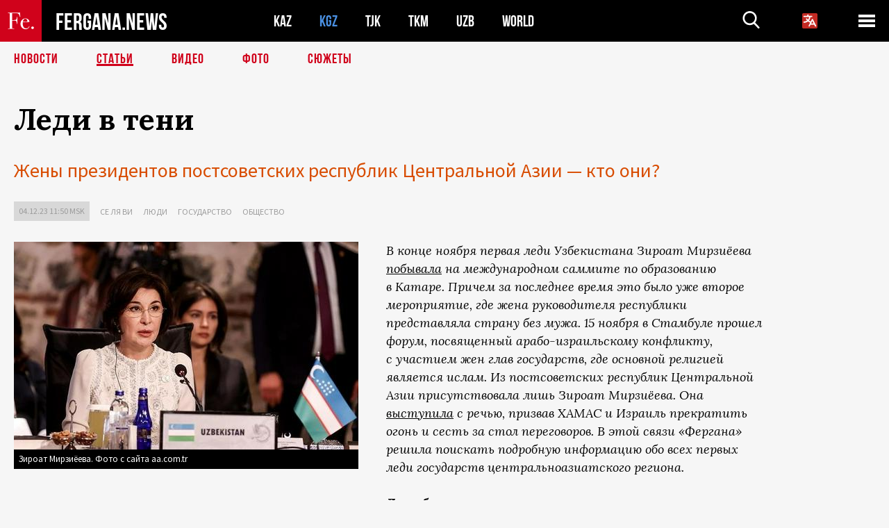

--- FILE ---
content_type: text/html; charset=UTF-8
request_url: http://fergana.news/articles/132136/?country=kg
body_size: 19803
content:
<!DOCTYPE html>
<html lang="ru">
<head>
<meta http-equiv="content-type" content="text/html; charset=UTF-8" />
<title>Леди в&nbsp;тени</title>
<meta name="description" content="Жены президентов постсоветских республик Центральной Азии — кто они?" />
<meta name="viewport" content="width=device-width, initial-scale=1.0"/>
	<link rel="icon" type="image/png" href="/templates/images/favicon3.png" />
	<meta name="yandex-verification" content="a316808044713348" />
	<meta name="yandex-verification" content="b1c844c1412fd03d" />
	<meta name="google-site-verification" content="FBiz-D845GQ8T-l6MMSyN-8HyJ32JfO_glII0Pi6l_A" />
	<meta name="google-site-verification" content="T_BHGYR2MCTLiRaWb7wOp893S0DEcncvlk1XfU6LQ68" />
	<meta property="og:image" content="https://fergana.news/siteapi/media/images/b029eb90-3835-47d3-836c-e7e52eb82333.jpeg"><meta property="og:type" content="website"><meta property="og:title" content="Леди в&amp;nbsp;тени"><meta property="og:description" content="Жены президентов постсоветских республик Центральной Азии — кто они?"><meta property="og:url" content="https://fergana.news/articles/132136/"><link rel="canonical" href="https://fergana.agency/articles/132136/">	

	<link href="/templates/css/style.css?1760012029" rel="stylesheet" type="text/css" />
<link href="/templates/css/common.css?1762426569" rel="stylesheet" type="text/css" />
	<style>
		.footer_updated .footer_updated__artradeLink {text-align: center}
		.footer_updated .footer_updated__artradeLink a {display: inline-block}
		@media (min-width: 761px) {
			.donate {
				margin-top: -15px;
			}
		}
		.donate {background: #fff url('/templates/images/quote.svg') no-repeat 35px bottom;
			color: #000000;
			font-family: "Lora";
			font-size: 18px;
			font-weight: 400;
			line-height: 26px;
			padding:20px 35px 40px}
		.donate_title {font-size: 42px; line-height: 1.3; font-weight: 700; font-family:"Source Sans Pro", sans-serif;}
		.donate_text {padding: 18px 0 22px}
		.donate_link {display:block; text-align:center; padding: 10px;
			text-transform: uppercase ;
			color:#fff;
			background: radial-gradient(93.76% 93.76% at 109.79% 114.55%, #FFFFFF 0%, rgba(255, 255, 255, 0.0001) 100%), #D1021B;
			background-blend-mode: soft-light, normal;
			box-shadow: 0px 4px 20px -4px rgba(0, 0, 0, 0.296301);
			font-size: 18px;
			border-radius: 4px; }
	</style>
	
	
		<!-- Global site tag (gtag.js) - Google Analytics -->
<script async src="https://www.googletagmanager.com/gtag/js?id=G-W6BGJZBV09"></script>
<script>
	window.dataLayer = window.dataLayer || [];
	function gtag(){dataLayer.push(arguments);}
	gtag('js', new Date());

	gtag('config', 'G-W6BGJZBV09');
</script>
<!-- Yandex.Metrika counter --> <script type="text/javascript">     (function(m,e,t,r,i,k,a){         m[i]=m[i]||function(){(m[i].a=m[i].a||[]).push(arguments)};         m[i].l=1*new Date();         for (var j = 0; j < document.scripts.length; j++) {if (document.scripts[j].src === r) { return; }}         k=e.createElement(t),a=e.getElementsByTagName(t)[0],k.async=1,k.src=r,a.parentNode.insertBefore(k,a)     })(window, document,'script','https://mc.yandex.ru/metrika/tag.js?id=104663068', 'ym');      ym(104663068, 'init', {ssr:true, webvisor:true, clickmap:true, ecommerce:"dataLayer", accurateTrackBounce:true, trackLinks:true}); </script> <noscript><div><img src="https://mc.yandex.ru/watch/104663068" style="position:absolute; left:-9999px;" alt="" /></div></noscript> <!-- /Yandex.Metrika counter -->


		<script async src="https://pagead2.googlesyndication.com/pagead/js/adsbygoogle.js?client=ca-pub-4087140614498415"
			crossorigin="anonymous"></script>
 </head>

<body class="lang_ru mobile-head-is-visible ">
<div class="out  lang_ru">
	<script type="text/javascript">
	function getCookie(name) {
		var matches = document.cookie.match(new RegExp(
			"(?:^|; )" + name.replace(/([\.$?*|{}\(\)\[\]\\\/\+^])/g, '\\$1') + "=([^;]*)"
		));
		return matches ? decodeURIComponent(matches[1]) : undefined;
	}
</script>
<header class="header">
	<div class="mobile-header-scroll js-mobile-header-scroll">
		<div class="mobile-header-scroll__container">
			<a href="/" class="mobile-header-scroll__logo">
				<svg class="svg-icon">
					<use xmlns:xlink="http://www.w3.org/1999/xlink" xlink:href="/templates/images/sprite.svg?1#logoFe"></use>
				</svg>
			</a>
			<a href="/" class="mobile-header-scroll__text">
				FERGANA.NEWS
			</a>
			<div class="mobile-header-scroll__langs">
					<div class='languages_block'>
		<div class='languages_block_btn'>
			<span>
				<svg width="22" height="22" viewBox="0 0 18 18" fill="none" xmlns="http://www.w3.org/2000/svg">
					<path d="M12 9.17719L13.4119 12H10.5881L11.1844 10.8094L12 9.17719ZM18 1.5V16.5C18 16.8978 17.842 17.2794 17.5607 17.5607C17.2794 17.842 16.8978 18 16.5 18H1.5C1.10218 18 0.720644 17.842 0.43934 17.5607C0.158035 17.2794 0 16.8978 0 16.5V1.5C0 1.10218 0.158035 0.720644 0.43934 0.43934C0.720644 0.158035 1.10218 0 1.5 0H16.5C16.8978 0 17.2794 0.158035 17.5607 0.43934C17.842 0.720644 18 1.10218 18 1.5ZM16.4212 14.6644L12.6713 7.16437C12.609 7.03957 12.5133 6.93458 12.3947 6.86119C12.2761 6.7878 12.1394 6.74892 12 6.74892C11.8606 6.74892 11.7239 6.7878 11.6053 6.86119C11.4867 6.93458 11.391 7.03957 11.3287 7.16437L10.0931 9.6375C9.2983 9.48182 8.54453 9.16257 7.87969 8.7C8.91594 7.52683 9.55711 6.05756 9.7125 4.5H11.25C11.4489 4.5 11.6397 4.42098 11.7803 4.28033C11.921 4.13968 12 3.94891 12 3.75C12 3.55109 11.921 3.36032 11.7803 3.21967C11.6397 3.07902 11.4489 3 11.25 3H7.5V2.25C7.5 2.05109 7.42098 1.86032 7.28033 1.71967C7.13968 1.57902 6.94891 1.5 6.75 1.5C6.55109 1.5 6.36032 1.57902 6.21967 1.71967C6.07902 1.86032 6 2.05109 6 2.25V3H2.25C2.05109 3 1.86032 3.07902 1.71967 3.21967C1.57902 3.36032 1.5 3.55109 1.5 3.75C1.5 3.94891 1.57902 4.13968 1.71967 4.28033C1.86032 4.42098 2.05109 4.5 2.25 4.5H8.20125C8.05246 5.68338 7.5529 6.79515 6.76688 7.69219C6.43388 7.30345 6.15046 6.87486 5.92313 6.41625C5.83101 6.24448 5.67565 6.11532 5.48994 6.05612C5.30424 5.99693 5.10279 6.01235 4.92826 6.09913C4.75373 6.18591 4.61984 6.33722 4.55495 6.52101C4.49006 6.7048 4.49927 6.90663 4.58063 7.08375C4.86768 7.66259 5.22678 8.20282 5.64937 8.69156C4.65044 9.38223 3.46446 9.7515 2.25 9.75C2.05109 9.75 1.86032 9.82902 1.71967 9.96967C1.57902 10.1103 1.5 10.3011 1.5 10.5C1.5 10.6989 1.57902 10.8897 1.71967 11.0303C1.86032 11.171 2.05109 11.25 2.25 11.25C3.87819 11.2517 5.46222 10.7206 6.76031 9.73781C7.54576 10.3382 8.44434 10.7737 9.40219 11.0184L7.57875 14.6644C7.48974 14.8424 7.47509 15.0485 7.53803 15.2373C7.60097 15.4261 7.73635 15.5822 7.91437 15.6713C8.0924 15.7603 8.2985 15.7749 8.48732 15.712C8.67615 15.649 8.83224 15.5137 8.92125 15.3356L9.83813 13.5H14.1619L15.0787 15.3356C15.1228 15.4238 15.1838 15.5024 15.2583 15.567C15.3327 15.6315 15.4192 15.6808 15.5127 15.712C15.6062 15.7431 15.7049 15.7556 15.8032 15.7486C15.9015 15.7416 15.9975 15.7153 16.0856 15.6713C16.1738 15.6272 16.2524 15.5662 16.317 15.4917C16.3815 15.4173 16.4308 15.3308 16.462 15.2373C16.4931 15.1438 16.5056 15.0451 16.4986 14.9468C16.4916 14.8485 16.4653 14.7525 16.4212 14.6644Z"/>
				</svg>
			</span>
		</div>
		<ul class='languages_block_list'>
							<li><a href="https://en.fergana.news">English</a></li>
								<li><a href="https://uz.fergana.news">Ўзбекча</a></li>
								<li><a href="https://uzlat.fergana.news">O‘zbekcha</a></li>
								<li><a href="https://fr.fergana.news">Français</a></li>
								<li><a href="https://es.fergana.news">Español</a></li>
								<li><a href="https://it.fergana.news">Italiano</a></li>
								<li><a href="https://de.fergana.news">Deutsch</a></li>
								<li><a href="https://zh.fergana.news">中文</a></li>
						</ul>
	</div>
			</div>
		</div>
	</div>
	<div class="header_wrapper">
		<div class="header__container">
			<div class="header__left">
									<a href="/">
									<span class="header__logo head-logo">
													<div class="svg-wrapper">
								<svg class="svg-icon">
									<use xmlns:xlink="http://www.w3.org/1999/xlink" xlink:href="/templates/images/sprite.svg?1#logoFe"></use>
								</svg>
 							</div>
												<div class="head-logo__text">
							FERGANA.NEWS
						</div>
					</span>
									</a>
				
				<div class="header__countries head-countries">
					<ul>
						<li ><a href="/kz/">KAZ</a></li><li class="active"><a href="/kg/">KGZ</a></li><li ><a href="/tj/">TJK</a></li><li ><a href="/tm/">TKM</a></li><li ><a href="/uz/">UZB</a></li><li ><a href="/world/">WORLD</a></li>					</ul>
				</div>

			</div>

			<div class="header-info">
				<div class="header-info__search">
					<form action="/search/" method="get">
						<div class="header-info-form">
							<div class="header-info-form__item js-head-input">
								<input name="search" class="header-info-form__input js-head-search-input" type="text">
							</div>
							<div class="header-info-form__button">
								<button type="button" class="header-info-form__btn js-head-search">
									<svg class="svg-icon">
										<use xmlns:xlink="http://www.w3.org/1999/xlink" xlink:href="/templates/images/sprite.svg#search"></use>
									</svg>
								</button>
							</div>
						</div>
					</form>
				</div>
					<div class='languages_block'>
		<div class='languages_block_btn'>
			<span>
				<svg width="22" height="22" viewBox="0 0 18 18" fill="none" xmlns="http://www.w3.org/2000/svg">
					<path d="M12 9.17719L13.4119 12H10.5881L11.1844 10.8094L12 9.17719ZM18 1.5V16.5C18 16.8978 17.842 17.2794 17.5607 17.5607C17.2794 17.842 16.8978 18 16.5 18H1.5C1.10218 18 0.720644 17.842 0.43934 17.5607C0.158035 17.2794 0 16.8978 0 16.5V1.5C0 1.10218 0.158035 0.720644 0.43934 0.43934C0.720644 0.158035 1.10218 0 1.5 0H16.5C16.8978 0 17.2794 0.158035 17.5607 0.43934C17.842 0.720644 18 1.10218 18 1.5ZM16.4212 14.6644L12.6713 7.16437C12.609 7.03957 12.5133 6.93458 12.3947 6.86119C12.2761 6.7878 12.1394 6.74892 12 6.74892C11.8606 6.74892 11.7239 6.7878 11.6053 6.86119C11.4867 6.93458 11.391 7.03957 11.3287 7.16437L10.0931 9.6375C9.2983 9.48182 8.54453 9.16257 7.87969 8.7C8.91594 7.52683 9.55711 6.05756 9.7125 4.5H11.25C11.4489 4.5 11.6397 4.42098 11.7803 4.28033C11.921 4.13968 12 3.94891 12 3.75C12 3.55109 11.921 3.36032 11.7803 3.21967C11.6397 3.07902 11.4489 3 11.25 3H7.5V2.25C7.5 2.05109 7.42098 1.86032 7.28033 1.71967C7.13968 1.57902 6.94891 1.5 6.75 1.5C6.55109 1.5 6.36032 1.57902 6.21967 1.71967C6.07902 1.86032 6 2.05109 6 2.25V3H2.25C2.05109 3 1.86032 3.07902 1.71967 3.21967C1.57902 3.36032 1.5 3.55109 1.5 3.75C1.5 3.94891 1.57902 4.13968 1.71967 4.28033C1.86032 4.42098 2.05109 4.5 2.25 4.5H8.20125C8.05246 5.68338 7.5529 6.79515 6.76688 7.69219C6.43388 7.30345 6.15046 6.87486 5.92313 6.41625C5.83101 6.24448 5.67565 6.11532 5.48994 6.05612C5.30424 5.99693 5.10279 6.01235 4.92826 6.09913C4.75373 6.18591 4.61984 6.33722 4.55495 6.52101C4.49006 6.7048 4.49927 6.90663 4.58063 7.08375C4.86768 7.66259 5.22678 8.20282 5.64937 8.69156C4.65044 9.38223 3.46446 9.7515 2.25 9.75C2.05109 9.75 1.86032 9.82902 1.71967 9.96967C1.57902 10.1103 1.5 10.3011 1.5 10.5C1.5 10.6989 1.57902 10.8897 1.71967 11.0303C1.86032 11.171 2.05109 11.25 2.25 11.25C3.87819 11.2517 5.46222 10.7206 6.76031 9.73781C7.54576 10.3382 8.44434 10.7737 9.40219 11.0184L7.57875 14.6644C7.48974 14.8424 7.47509 15.0485 7.53803 15.2373C7.60097 15.4261 7.73635 15.5822 7.91437 15.6713C8.0924 15.7603 8.2985 15.7749 8.48732 15.712C8.67615 15.649 8.83224 15.5137 8.92125 15.3356L9.83813 13.5H14.1619L15.0787 15.3356C15.1228 15.4238 15.1838 15.5024 15.2583 15.567C15.3327 15.6315 15.4192 15.6808 15.5127 15.712C15.6062 15.7431 15.7049 15.7556 15.8032 15.7486C15.9015 15.7416 15.9975 15.7153 16.0856 15.6713C16.1738 15.6272 16.2524 15.5662 16.317 15.4917C16.3815 15.4173 16.4308 15.3308 16.462 15.2373C16.4931 15.1438 16.5056 15.0451 16.4986 14.9468C16.4916 14.8485 16.4653 14.7525 16.4212 14.6644Z"/>
				</svg>
			</span>
		</div>
		<ul class='languages_block_list'>
							<li><a href="https://en.fergana.news">English</a></li>
								<li><a href="https://uz.fergana.news">Ўзбекча</a></li>
								<li><a href="https://uzlat.fergana.news">O‘zbekcha</a></li>
								<li><a href="https://fr.fergana.news">Français</a></li>
								<li><a href="https://es.fergana.news">Español</a></li>
								<li><a href="https://it.fergana.news">Italiano</a></li>
								<li><a href="https://de.fergana.news">Deutsch</a></li>
								<li><a href="https://zh.fergana.news">中文</a></li>
						</ul>
	</div>
								<button class="header-info__menu js-head-burger">
					<span></span>
					<span></span>
					<span></span>
				</button>
							</div>
		</div>
				<div class="header-menu js-head-menu">
			<div class="header-menu__container">
					<div class="header-menu__item">
		<div class="header-menu__title"><a href="/state/">Государство</a></div>
		<ul class="list">				<li><a href="/power/">Власть</a></li>
								<li><a href="/politic/">Политика</a></li>
								<li><a href="/military/">Безопасность</a></li>
						</ul>
	</div>
	
	<div class="header-menu__item">
		<div class="header-menu__title"><a href="/people/">Люди</a></div>
		<ul class="list">				<li><a href="/media/">СМИ и интернет</a></li>
								<li><a href="/citizen/">Права человека</a></li>
								<li><a href="/migration/">Миграция</a></li>
								<li><a href="/society/">Общество</a></li>
								<li><a href="/religion/">Религия</a></li>
						</ul>
	</div>
	
	<div class="header-menu__item">
		<div class="header-menu__title"><a href="/civil/">Цивилизация</a></div>
		<ul class="list">				<li><a href="/travel/">Путешествия</a></li>
								<li><a href="/history/">История</a></li>
								<li><a href="/tech/">Наука и технологии</a></li>
								<li><a href="/cult/">Культура</a></li>
						</ul>
	</div>
	
	<div class="header-menu__item">
		<div class="header-menu__title"><a href="/natural/">Среда обитания</a></div>
		<ul class="list">				<li><a href="/ecology/">Экология</a></li>
								<li><a href="/water/">Вода</a></li>
						</ul>
	</div>
	
	<div class="header-menu__item">
		<div class="header-menu__title"><a href="/market/">Рынок</a></div>
		<ul class="list">				<li><a href="/roads/">Коммуникации</a></li>
								<li><a href="/busy/">Бизнес</a></li>
								<li><a href="/money/">Деньги</a></li>
								<li><a href="/cotton/">Хлопок</a></li>
								<li><a href="/economy/">Экономика</a></li>
						</ul>
	</div>
	

	<div class="header-menu__item">
		<div class="header-menu__title"><a href="/law/">Закон и порядок</a></div>
		<ul class="list">				<li><a href="/terror/">Терроризм</a></li>
								<li><a href="/court/">Суд</a></li>
								<li><a href="/corruption/">Коррупция</a></li>
								<li><a href="/crime/">Криминал</a></li>
						</ul>
	</div>
	

	<div class="header-menu__item">
		<div class="header-menu__title"><a href="/planet/">Вокруг</a></div>
		<ul class="list">				<li><a href="/china/">Китай</a></li>
								<li><a href="/osman/">Турция</a></li>
								<li><a href="/iran/">Иран</a></li>
								<li><a href="/rus/">Россия</a></li>
								<li><a href="/afgan/">Афганистан</a></li>
						</ul>
	</div>
	
	<div class="header-menu__item">
		<ul class="header-menu__all-titles">					<li><a href="/sport/">Спорт</a></li>
									<li><a href="/emergency/">ЧП</a></li>
									<li><a href="/cest/">Се ля ви</a></li>
						</ul>
	</div>


	<div class="header-menu__item">
		<ul class="header-menu__all-titles">
			<li><a href="/about/">Об агенстве</a></li>
					</ul>
	</div>
			</div>
			<div class="header-menu__close js-head-close">
				<svg class="svg-icon">
	                <use xmlns:xlink="http://www.w3.org/1999/xlink" xlink:href="/templates/images/sprite.svg#close"></use>
	            </svg>
			</div>
		</div>
			</div>
	<div class="navigation_wrapper js_nav">
	<nav class="navigation">
		<ul class="navigation-list">
							<li class="navigation-list__item ">
					<a class="navigation-list__link" href="/news/?country=kg">
						Новости					</a>
				</li>
								<li class="navigation-list__item navigation-list__item--active">
					<a class="navigation-list__link" href="/articles/?country=kg">
						Статьи					</a>
				</li>
								<li class="navigation-list__item ">
					<a class="navigation-list__link" href="/videos/?country=kg">
						Видео					</a>
				</li>
								<li class="navigation-list__item ">
					<a class="navigation-list__link" href="/photos/?country=kg">
						Фото					</a>
				</li>
							<li class="navigation-list__item ">
				<a class="navigation-list__link" href="/stories/?country=kg">
					СЮЖЕТЫ
				</a>
			</li>
					</ul>
	</nav>
</div>
</header>

	<div class="content">
				

		<div class="wrapper">
						
<section class="article">

	<div class="article-top">

		
		<h1>Леди в&nbsp;тени</h1>
				<div class="main-sub-title">Жены президентов постсоветских республик Центральной Азии — кто они?</div>
						<div class="main-top-links">
			<ul class="main-top-links-list">
				

				<li class="main-top-links-list__item"><span
							class="main-top-links-list__text">04.12.23 11:50						msk</span>
				</li>
											<li class="main-top-links-list__item"><a class="main-top-links-list__link"
																	 href="/cest/">Се ля ви</a>
							</li>
														<li class="main-top-links-list__item"><a class="main-top-links-list__link"
																	 href="/people/">Люди</a>
							</li>
														<li class="main-top-links-list__item"><a class="main-top-links-list__link"
																	 href="/state/">Государство</a>
							</li>
														<li class="main-top-links-list__item"><a class="main-top-links-list__link"
																	 href="/society/">Общество</a>
							</li>
							
			</ul>
		</div>
			</div>

	
	<div class="article-content article-content--narrow article-content--narrow-right " data-count="1-35">
		<div class="article-content__image">
	<a href="https://fergana.news/siteapi/media/images/b029eb90-3835-47d3-836c-e7e52eb82333.jpeg" data-fancybox="gallery">
		<img src="https://fergana.news/siteapi/media/images/b029eb90-3835-47d3-836c-e7e52eb82333.jpeg?width=496">
	</a>
			<span>Зироат Мирзиёева. Фото с сайта aa.com.tr</span>
	</div>		<p><span style="font-style:italic;">В конце ноября первая леди Узбекистана Зироат Мирзиёева <a href="https://uza.uz/ru/posts/pervaya-ledi-ziroat-mirziyoeva-prinyala-uchastie-v-mezhdunarodnom-sammite_543501" target="_blank">побывала</a> на&nbsp;международном саммите по&nbsp;образованию в&nbsp;Катаре. Причем за&nbsp;последнее время это было уже второе мероприятие, где жена руководителя республики представляла страну без мужа. 15&nbsp;ноября в&nbsp;Стамбуле прошел форум, посвященный арабо-израильскому конфликту, с&nbsp;участием жен глав государств, где основной религией является ислам. Из&nbsp;постсоветских республик Центральной Азии присутствовала лишь Зироат Мирзиёева. Она <a href="https://fergana.agency/news/132051/" target="_blank">выступила</a> с&nbsp;речью, призвав ХАМАС и&nbsp;Израиль прекратить огонь и&nbsp;сесть за&nbsp;стол переговоров. В&nbsp;этой связи «Фергана» решила поискать подробную информацию обо всех первых леди государств центральноазиатского региона.</span></p><p><span style="font-weight:bold;">Дочь богача, студентка, жена комсомольца и&nbsp;просто красавица </span></p><p>Зироатхон (Зироат) Хошимова — уроженка города Коканда Ферганской области. Как свидетельствует информация из&nbsp;открытых источников, она росла в&nbsp;очень богатой семье. Ее&nbsp;отец возглавлял кокандский отдел рабочего снабжения Среднеазиатской железной дороги, включая предприятие, в&nbsp;ведении которого находились передвижные вагоны-рестораны. Более того, по&nbsp;<a href="https://rus.ozodi.org/a/28731374.html" target="_blank">неподтвержденным данным</a>, Махмуджон Хошимов в&nbsp;«частном порядке» владел десятком вагонов-рефрижераторов, которые колесили по&nbsp;всему Союзу, перевозя из&nbsp;Узбекской ССР востребованные фрукты-овощи, а&nbsp;в&nbsp;обратном направлении редкую мебель и&nbsp;прочие товары, считавшиеся дефицитными дома. Разумеется, этот «бизнес» приносил солидный доход, что сделало предпринимателя влиятельным не&nbsp;только в&nbsp;родном городе, но&nbsp;и&nbsp;во&nbsp;всей Ферганской долине. О&nbsp;матери Зироат Хошимовой данных нет.</p><p>Будущая первая леди Узбекистана окончила Ташкентский институт ирригации и&nbsp;мелиорации. У&nbsp;нее диплом инженера-экономиста, но&nbsp;по&nbsp;профессии Хошимова не&nbsp;работает — в&nbsp;соответствующей графе указано популярное у&nbsp;женщин стран региона занятие «домохозяйка». </p><p>Именно в&nbsp;вузе Зироат Хошимова познакомилась с&nbsp;Шавкатом Мирзиёевым. Забавная деталь: во&nbsp;всезнающей «Википедии» <a href="https://ru.wikipedia.org/wiki/%D0%A5%D0%BE%D1%88%D0%B8%D0%BC%D0%BE%D0%B2%D0%B0,_%D0%97%D0%B8%D1%80%D0%BE%D0%B0%D1%82%D1%85%D0%BE%D0%BD_%D0%9C%D0%B0%D1%85%D0%BC%D1%83%D0%B4%D0%BE%D0%B2%D0%BD%D0%B0" target="_blank">написано</a>, что встреча произошла в&nbsp;Ташкентском сельскохозяйственном институте. Но, видимо, авторы статьи ошиблись, так как, судя по&nbsp;официальной биографии президента, он&nbsp;тоже окончил столичный институт мелиорации и&nbsp;ирригации и&nbsp;не&nbsp;имел никакого отношения к&nbsp;сельскохозяйственному. Как бы&nbsp;то&nbsp;ни&nbsp;было, отношения молодых людей начались в&nbsp;стенах учебного заведения: Зироат была одной из&nbsp;лучших студенток, а&nbsp;Шавкат, несмотря на&nbsp;то, что они ровесники, уже занимал должность секретаря комитета комсомола. Кстати, карьера Мирзиёева тоже стартовала в&nbsp;этом вузе, где он, получив диплом инженера-механика, занимал должности от&nbsp;младшего научного сотрудника до&nbsp;проректора.</p><p>Даже в&nbsp;бытность Шавката Миромоновича премьер-министром республики о&nbsp;его супруге мало что было известно. Лишь после того, как Мирзиёев был избран президентом в&nbsp;декабре 2016 года, она начала появляться на&nbsp;государственных мероприятиях и&nbsp;сопровождать мужа в&nbsp;зарубежных поездках.</p><p>Еще одно примечание. В&nbsp;той же&nbsp;«Википедии» подчеркнуто, что Хошимова после заключения брака оставила девичью фамилию. Однако в&nbsp;официальной узбекской прессе ее&nbsp;<a href="https://uza.uz/uz/tag/32213-%D0%97%D0%B8%D1%80%D0%BE%D0%B0%D1%82%20%D0%9C%D0%B8%D1%80%D0%B7%D0%B8%D1%91%D0%B5%D0%B2%D0%B0" target="_blank">представляют</a>, как «Зироат Мирзиёеву». Кстати, так же&nbsp;она <a href="https://zaminfoundation.ngo/ru/about" target="_blank">фигурирует</a> на&nbsp;сайте фонда «Замин», где работает председателем попечительского совета.</p><p>Помимо фонда первая леди Узбекистана занимается благотворительными проектами и&nbsp;общественной деятельностью. Например, в&nbsp;марте текущего года она с&nbsp;лопатой в&nbsp;руках помогала экоактивистам сажать деревья в&nbsp;родном вузе, о&nbsp;чем <a href="https://tiiame.uz/ru/content/ziroat-mirziyoeva-posadila-derevya-vmeste-s-ekoaktivistami" target="_blank">свидетельствует</a> соответствующий фотоотчет. </p><p>Впрочем, масштабных выступлений до&nbsp;форума в&nbsp;Стамбуле в&nbsp;активе Зироат Махмудовны не&nbsp;значится. Речь по&nbsp;примирению палестинцев и&nbsp;израильтян можно назвать первым сольным заявлением. Или, если хотите, небольшим выходом из&nbsp;тени супруга. </p><p>У&nbsp;четы Мирзиёевых трое детей. Сын Миралишер еще учится в&nbsp;школе, а&nbsp;вот дочери уже строят карьеру на&nbsp;госслужбе. Младшая, Шахноза, занимает пост заместителя директора Национального агентства социального обеспечения. А&nbsp;старшую, Саиду, отец в&nbsp;августе этого года <a href="https://fergana.agency/news/131048/" target="_blank">утвердил</a> в&nbsp;должности помощника президента, то&nbsp;есть доверил ей&nbsp;управление своей администрацией.  </p><div class="gallery">
	<ul class="gallery-thumbs js-gallery-thumbs">
				<li class="gallery-thumbs__item">
			<div class="gallery-thumbs__image"><img src="https://fergana.news/siteapi/media/images/804e6985-80ed-4ad6-9ca2-9faed48783a8.jpeg?width=120&height=89" alt=""></div>
			<div class="gallery-thumbs__count js-thumbs-count">
				<span class="gallery-thumbs__count-current js-thumbs-count-current"></span>
			</div>
		</li>
				<li class="gallery-thumbs__item">
			<div class="gallery-thumbs__image"><img src="https://fergana.news/siteapi/media/images/939796d1-3d7e-43ae-ba5e-51f0fcd71ba4.jpeg?width=120&height=89" alt=""></div>
			<div class="gallery-thumbs__count js-thumbs-count">
				<span class="gallery-thumbs__count-current js-thumbs-count-current"></span>
			</div>
		</li>
				<li class="gallery-thumbs__item">
			<div class="gallery-thumbs__image"><img src="https://fergana.news/siteapi/media/images/6463b00e-667b-486a-8352-284291238a07.jpeg?width=120&height=89" alt=""></div>
			<div class="gallery-thumbs__count js-thumbs-count">
				<span class="gallery-thumbs__count-current js-thumbs-count-current"></span>
			</div>
		</li>
			</ul>
	<div class="gallery-main-wrapper">
		<ul class="gallery-main js-gallery-main">
						<li class="gallery-main__item">
								<a href="https://fergana.news/siteapi/media/images/804e6985-80ed-4ad6-9ca2-9faed48783a8.jpeg" class="gallery-main__image" data-fancybox="gallery">
					<img src="https://fergana.news/siteapi/media/images/804e6985-80ed-4ad6-9ca2-9faed48783a8.jpeg?width=920&height=644">
				</a>
									<p>Зироат Мирзиёева и Айгуль Жапарова<br>Фото с сайта kaktus.media</p>
							</li>
						<li class="gallery-main__item">
								<a href="https://fergana.news/siteapi/media/images/939796d1-3d7e-43ae-ba5e-51f0fcd71ba4.jpeg" class="gallery-main__image" data-fancybox="gallery">
					<img src="https://fergana.news/siteapi/media/images/939796d1-3d7e-43ae-ba5e-51f0fcd71ba4.jpeg?width=920&height=644">
				</a>
									<p>Супруги Мирзиёевы <br>Фото с сайта ia-centr.ru</p>
							</li>
						<li class="gallery-main__item">
								<a href="https://fergana.news/siteapi/media/images/6463b00e-667b-486a-8352-284291238a07.jpeg" class="gallery-main__image" data-fancybox="gallery">
					<img src="https://fergana.news/siteapi/media/images/6463b00e-667b-486a-8352-284291238a07.jpeg?width=920&height=644">
				</a>
									<p>Супруги Жапаровы<br>Фото с сайта manas.news</p>
							</li>
					</ul>
		<div class="gallery-main-btns">
			<div class="gallery-main-btns__prev">
				<button class="gallery-main-btns__slick-prev js-slick-prev"></button>
			</div>
			<div class="gallery-main-btns__next">
				<button class="gallery-main-btns__slick-next js-slick-next"></button>
			</div>
		</div>
	</div>
</div><p><span style="font-weight:bold;">Опора, поддержка и&nbsp;владелица тайных активов </span></p><p>В&nbsp;<a href="https://ru.wikipedia.org/wiki/%D0%96%D0%B0%D0%BF%D0%B0%D1%80%D0%BE%D0%B2%D0%B0,_%D0%90%D0%B9%D0%B3%D1%83%D0%BB%D1%8C_%D0%96%D0%B0%D0%BF%D0%B0%D1%80%D0%BE%D0%B2%D0%BD%D0%B0" target="_blank">биографии</a> жены Садыра Жапарова нестыковки начинаются уже с&nbsp;имени. Везде и&nbsp;всюду она значится как Айгуль, но&nbsp;по&nbsp;паспорту ее&nbsp;зовут Гульнура. Зачем понадобилась такая «конспирация», неизвестно. </p><p>Айгуль (или Гульнура) Асанбаева родилась в&nbsp;селе Сан-Таш Тюпского района Иссык-Кульской области. О&nbsp;ее&nbsp;матери информации нет, об&nbsp;отце известно, что он&nbsp;работал на&nbsp;руднике «Кумтор» — крупнейшем золотодобывающем предприятии республики.</p><p>Семья будущего президента жила в&nbsp;соседнем селении. Собственно, благодаря этому молодые люди и&nbsp;познакомились — выбрались на&nbsp;природу в&nbsp;компании общих друзей. Тогда Айгуль исполнилось 18&nbsp;лет, Садыр был на&nbsp;пять лет старше. Спустя три года после первой встречи они поженились.</p><p>Но&nbsp;до&nbsp;этого была вынужденная разлука. Пара разъехалась по&nbsp;разным городам: девушка поступила в&nbsp;медицинское училище в&nbsp;Караколе (до 1992 года — Пржевальск, административный центр Иссык-Кульской области. — Прим. «Ферганы»), а&nbsp;парень грыз гранит науки в&nbsp;столичном институте физкультуры, успев до&nbsp;получения диплома тренера отслужить в&nbsp;рядах советской армии. Кстати, супругов объединяет то, что у&nbsp;них есть второе образование. Айгуль также окончила педагогический факультет Кыргызского государственного университета имени Ишеналы Арабаева, а&nbsp;Садыр — юридический факультет Кыргызско-российского Славянского университета имени Бориса Ельцина. </p><p>Политическая карьера Жапарова <a href="https://ru.wikipedia.org/wiki/%D0%96%D0%B0%D0%BF%D0%B0%D1%80%D0%BE%D0%B2,_%D0%A1%D0%B0%D0%B4%D1%8B%D1%80_%D0%9D%D1%83%D1%80%D0%B3%D0%BE%D0%B6%D0%BE%D0%B5%D0%B2%D0%B8%D1%87" target="_blank">складывалась</a> сложно. Будучи в&nbsp;оппозиции, он&nbsp;неоднократно сталкивался с&nbsp;силовиками, становясь фигурантом уголовных дел, включая обвинения в&nbsp;рейдерстве и&nbsp;насильственном захвате власти. В&nbsp;начале «десятых» годов будущий президент с&nbsp;семьей был вынужден переехать за&nbsp;рубеж, а&nbsp;после возвращения в&nbsp;2017 году угодил в&nbsp;следственный изолятор спецслужб. </p><p>Какое-то время Айгуль Жапарова проживала с&nbsp;детьми за&nbsp;границей — то&nbsp;в&nbsp;России, то&nbsp;в&nbsp;Польше, пока ее&nbsp;муж боролся за&nbsp;власть на&nbsp;родине, точнее, выступал против действующей власти. Вернувшись в&nbsp;Кыргызстан, женщина активно <a href="https://knews.kg/2017/04/02/zhena-zhaparova-budu-stoyat-tut-do-kontsa-poka-ne-uvizhu-muzha/" target="_blank">участвовала</a> во&nbsp;всех митингах, демонстрациях и&nbsp;прочих акциях в&nbsp;поддержку супруга-политзаключенного. </p><p>Отдельно отметим, что, поскольку Жапарова при&nbsp;въезде на&nbsp;родину задержали вместе с&nbsp;сыном Рустамом, его супруга в&nbsp;первую очередь встала на&nbsp;защиту ребенка, который вовсе не&nbsp;занимался политикой. Она даже обращалась к&nbsp;жене тогдашнего президента республики Алмазбека Атамбаева Раисе, так как, по&nbsp;словам Жапаровой, «не всем дано быть первой леди страны, и&nbsp;в&nbsp;этом качестве надо быть милосерднее и&nbsp;добрее». Но&nbsp;ее&nbsp;«предшественница» ответила, что не&nbsp;лезет в&nbsp;такие вопросы, устранившись от&nbsp;решения проблемы. В&nbsp;итоге Рустам пробыл в&nbsp;заточении полгода. </p><div class="article-content__image">
	<a href="https://fergana.news/siteapi/media/images/67f4d40b-acea-4c31-9360-73e0480be6d6.jpeg" data-fancybox="gallery">
		<img src="https://fergana.news/siteapi/media/images/67f4d40b-acea-4c31-9360-73e0480be6d6.jpeg?width=496">
	</a>
			<span>Айгуль Жапарова. Фото с сайта kaktus.media</span>
	</div>					<aside class="news-aside news-aside--right news-aside--single js-news-aside-desktop">
								<div class="news-aside__wrapper desktop_only ">
		<ul class="news-aside-list" style="margin-top: 0px">
		<div class="main-title-red">Позавчера, 23.01.2026</div>
			<li class="news-aside-list__item">
			<div class="news-aside-list__time">13:44</div>
			<div class="news-aside-list__title">
				<a href="/news/144955/?country=kg">ВБ согласился финансировать программу интеграции энергосистем стран Центральной Азии</a>
			</div>
		</li>
	<div class="main-title-red">21.01.2026</div>
			<li class="news-aside-list__item">
			<div class="news-aside-list__time">12:51</div>
			<div class="news-aside-list__title">
				<a href="/news/144854/?country=kg">Прожиточный минимум в Кыргызстане по итогам 2025 года вырос на 9,2%</a>
			</div>
		</li>
	<div class="main-title-red">14.01.2026</div>
			<li class="news-aside-list__item">
			<div class="news-aside-list__time">23:49</div>
			<div class="news-aside-list__title">
				<a href="/news/144665/?country=kg">Власти США приостановили выдачу иммиграционных виз гражданам России, Казахстана, Кыргызстана и Узбекистана</a>
			</div>
		</li>
		<li class="news-aside-list__item">
			<div class="news-aside-list__time">12:43</div>
			<div class="news-aside-list__title">
				<a href="/news/144621/?country=kg">Пресс-секретарь президента Кыргызстана разъяснил молчание по поводу высказываний Соловьева</a>
			</div>
		</li>
		<li class="news-aside-list__item">
			<div class="news-aside-list__time">12:04</div>
			<div class="news-aside-list__title">
				<a href="/news/144620/?country=kg">Задержанного за махинации экс-главу налоговой службы Кыргызстана оштрафовали и отпустили</a>
			</div>
		</li>
	<div class="main-title-red">13.01.2026</div>
			<li class="news-aside-list__item">
			<div class="news-aside-list__time">09:06</div>
			<div class="news-aside-list__title">
				<a href="/news/144569/?country=kg">Новая пошлина Трампа в 25% за бизнес с Ираном ударит по странам Центральной Азии</a>
			</div>
		</li>
	<div class="main-title-red">12.01.2026</div>
			<li class="news-aside-list__item">
			<div class="news-aside-list__time">17:05</div>
			<div class="news-aside-list__title">
				<a href="/news/144541/?country=kg">Соловьев назвал Центральную Азию «нашей» и допустил проведение СВО в зонах влияния России</a>
			</div>
		</li>
	<div class="main-title-red">09.01.2026</div>
			<li class="news-aside-list__item">
			<div class="news-aside-list__time">10:17</div>
			<div class="news-aside-list__title">
				<a href="/news/144477/?country=kg">Вице-премьер Кыргызстана предложил пересмотреть визовый режим для граждан США</a>
			</div>
		</li>
	</ul>
	<div class="news-aside__all">
		<a href="/news/?country=kg">Все новости</a>
	</div>
</div>
			</aside>
					<p>Политические амбиции Жапаровой не&nbsp;ограничились только поддержкой мужа. В&nbsp;2020 году она <a href="https://www.nur.kz/world/1893153-cto-izvestno-o-budusej-pervoj-ledi-kyrgyzstana/" target="_blank">претендовала</a> на&nbsp;место в&nbsp;парламенте республики от&nbsp;партии «Мекенчил» — была 24-й в&nbsp;списках организации, правда, под&nbsp;паспортными данными с&nbsp;именем Гульнура. Судя по&nbsp;отчетам, она бурно провела предвыборную кампанию, но&nbsp;все же&nbsp;стать депутатом у&nbsp;нее не&nbsp;получилось. Партии не&nbsp;хватило голосов для&nbsp;представительства в&nbsp;Жогорку Кенеше (парламенте).  </p><p>Зато нынешняя первая леди Кыргызстана преуспела на&nbsp;ниве благотворительности. Она успешно руководит общественным фондом «Эне-балага тирек» («Поддержка матери и&nbsp;ребенка»). Правда, в&nbsp;сентябре этого года был небольшой казус. Журналисты выяснили, что посольство Китая в&nbsp;Бишкеке выделило этой организации аж&nbsp;$109 млн. Однако налоговая служба <a href="https://fergana.media/news/131393/" target="_blank">поспешила</a> разъяснить ситуацию: по&nbsp;их&nbsp;данным, бухгалтер не&nbsp;углядел, что цифры в&nbsp;отчете должны быть указаны в&nbsp;«тыс. сомов» и&nbsp;влепил реальные значения, которые на&nbsp;самом деле нужно делить на&nbsp;тысячу. В&nbsp;итоге выяснилось, что КНР внесла в&nbsp;фонд Жапаровой всего $109 тысяч. Такие щедроты из&nbsp;Поднебесной не&nbsp;выглядели гигантскими, что успокоило общественность.</p><p>В&nbsp;начале текущего года был еще один эпизод, связанный с&nbsp;активами первой леди. Президент, обязанный отчитаться не&nbsp;только о&nbsp;своих доходах, но&nbsp;и&nbsp;о&nbsp;заработках членов семьи, не&nbsp;задекларировал прибыль компании супруги «Ак Умут». Фактчекеры <a href="https://kloop.kg/blog/2023/01/25/prezident-sadyr-zhaparov-skryl-v-deklaratsii-biznes-suprugi-factcheck/" target="_blank">раскопали</a>, что данное предприятие, официальным совладельцем которого является Айгуль Жапарова, с&nbsp;2021 года исправно платит налоги. Хотя толком непонятно, чем фирма занимается — у&nbsp;нее нет даже аккаунтов в&nbsp;соцсетях. Единственное, что удалось узнать расследователям, это то, что согласно кадастровым выпискам, «Ак Умут» — собственник бишкекского бизнес-центра «Асман», в&nbsp;котором, к&nbsp;слову, арендует офис фонд Жапаровой, а&nbsp;во&nbsp;время президентских выборов здесь же&nbsp;располагался штаб ее&nbsp;мужа. Но&nbsp;это мелочи: все же&nbsp;глава государства — занятой человек, упустил эту деталь — с&nbsp;кем не&nbsp;бывает.</p><p>Еще одна нестыковка в&nbsp;количестве детей четы Жапаровых. Где-то указано четыре, в&nbsp;других источниках — пять. Но&nbsp;этот «ларчик» открывается проще. Дело в&nbsp;том, что пара плюс к&nbsp;своим четырем детям взяла на&nbsp;воспитание мальчика по&nbsp;имени <a href="https://24.kg/vlast/187869_segodnya_bolshoy_toy_syin_prezidenta_sadyira_japarova_jenitsya/" target="_blank">Ринат</a> — сына брата президента Эркина, который вместе с&nbsp;женой погиб в&nbsp;ДТП. Увы, позднее беда снова пришла в&nbsp;дом супругов: в&nbsp;2020 году старший сын Жапаровых Дастан, управляя мотоциклом, попал в&nbsp;аварию, и&nbsp;спустя несколько дней после инцидента скончался. Известно, что другой сын, Рустам, женился несколько лет назад, в&nbsp;2021-м его примеру последовал Ринат. Их&nbsp;брат Нурдоолот и&nbsp;сестра Жанайым получали образование в&nbsp;Турции и&nbsp;бишкекском Американском университете в&nbsp;Центральной Азии. Чем они занимаются сейчас, неизвестно.    </p><div class="gallery">
	<ul class="gallery-thumbs js-gallery-thumbs">
				<li class="gallery-thumbs__item">
			<div class="gallery-thumbs__image"><img src="https://fergana.news/siteapi/media/images/303ab6a9-c607-4539-bd15-1d10e5091d71.jpeg?width=120&height=89" alt=""></div>
			<div class="gallery-thumbs__count js-thumbs-count">
				<span class="gallery-thumbs__count-current js-thumbs-count-current"></span>
			</div>
		</li>
				<li class="gallery-thumbs__item">
			<div class="gallery-thumbs__image"><img src="https://fergana.news/siteapi/media/images/efc11559-d8ca-4723-a2f8-7ed49ea84ba0.jpeg?width=120&height=89" alt=""></div>
			<div class="gallery-thumbs__count js-thumbs-count">
				<span class="gallery-thumbs__count-current js-thumbs-count-current"></span>
			</div>
		</li>
				<li class="gallery-thumbs__item">
			<div class="gallery-thumbs__image"><img src="https://fergana.news/siteapi/media/images/85d2bcc5-7945-464c-831f-2aa209ade816.jpeg?width=120&height=89" alt=""></div>
			<div class="gallery-thumbs__count js-thumbs-count">
				<span class="gallery-thumbs__count-current js-thumbs-count-current"></span>
			</div>
		</li>
			</ul>
	<div class="gallery-main-wrapper">
		<ul class="gallery-main js-gallery-main">
						<li class="gallery-main__item">
								<a href="https://fergana.news/siteapi/media/images/303ab6a9-c607-4539-bd15-1d10e5091d71.jpeg" class="gallery-main__image" data-fancybox="gallery">
					<img src="https://fergana.news/siteapi/media/images/303ab6a9-c607-4539-bd15-1d10e5091d71.jpeg?width=920&height=644">
				</a>
									<p>Надежда Токаева<br>Фото с сайта asiaplustj.info</p>
							</li>
						<li class="gallery-main__item">
								<a href="https://fergana.news/siteapi/media/images/efc11559-d8ca-4723-a2f8-7ed49ea84ba0.jpeg" class="gallery-main__image" data-fancybox="gallery">
					<img src="https://fergana.news/siteapi/media/images/efc11559-d8ca-4723-a2f8-7ed49ea84ba0.jpeg?width=920&height=644">
				</a>
									<p>Азизмо Асадуллаева и Эмомали Рахмон <br>Фото из соцсетей</p>
							</li>
						<li class="gallery-main__item">
								<a href="https://fergana.news/siteapi/media/images/85d2bcc5-7945-464c-831f-2aa209ade816.jpeg" class="gallery-main__image" data-fancybox="gallery">
					<img src="https://fergana.news/siteapi/media/images/85d2bcc5-7945-464c-831f-2aa209ade816.jpeg?width=920&height=644">
				</a>
									<p>Супруги Эрдоган и экс-президент Туркменистана Гурбангулы Бердымухамедов с женой Огулгерек<br>Фото с сайта marieclaire.ru</p>
							</li>
					</ul>
		<div class="gallery-main-btns">
			<div class="gallery-main-btns__prev">
				<button class="gallery-main-btns__slick-prev js-slick-prev"></button>
			</div>
			<div class="gallery-main-btns__next">
				<button class="gallery-main-btns__slick-next js-slick-next"></button>
			</div>
		</div>
	</div>
</div><p><span style="font-weight:bold;">Почти совершенно секретно</span></p><p>Подробной информации, как о&nbsp;женах руководителей Узбекистана и&nbsp;Кыргызстана, о&nbsp;первых леди соседних республик найти не&nbsp;удалось. Поэтому мы&nbsp;решили объединить эти скудные сведения в&nbsp;одну главу.</p><p>Президент <span style="font-weight:bold;">Казахстана</span> Касым-Жомарт Токаев разведен. Правда, на&nbsp;его сайте об&nbsp;этом ни&nbsp;слова. Хотя, как пишут казахские СМИ, после избрания главой государства упоминание о&nbsp;прекращении брака было в&nbsp;его официальной биографии. Журналистам удалось выяснить, что экс-супруга Токаева Надежда Давыдовна совсем недолго побыла первой леди. О&nbsp;женщине известно, что она родилась в&nbsp;Нижнем Тагиле и&nbsp;имеет российское гражданство. Она активно занимается благотворительностью и&nbsp;бизнесом. В&nbsp;частности, Надежда Токаева несколько лет <a href="https://stories-of-success.ru/prochee/nadezhdy-tokaevoy-zheny-kasym-zhomarta-tokaeva" target="_blank">владела</a> компанией по&nbsp;сдаче в&nbsp;аренду недвижимости в&nbsp;Москве. Оформленное на&nbsp;нее ИП&nbsp;закрылось, но, возможно, предпринимательница продолжает работать, открыв другое предприятие. Также есть информация, что с&nbsp;1998 по&nbsp;2011 годы у&nbsp;нее <a href="https://cdn.occrp.org/projects/suisse-secrets-interactive/ru/person/82/nadezhda-tokaeva/" target="_blank">существовал</a> счет в&nbsp;швейцарском банке, на&nbsp;котором лежали 1,5 млн франков. У&nbsp;Токаевых есть сын Тимур, которому в&nbsp;следующем году исполнится 40&nbsp;лет. Он&nbsp;работает в&nbsp;нефтяной сфере и, как мать, занимается благотворительностью, управляя фондом имени дедушки — Кемеля Токаева. </p><p>О&nbsp;жене бессменного главы <span style="font-weight:bold;">Таджикистана</span> Эмомали Рахмона известно еще меньше. Согласно официальным данным, Азизмо Асадуллаева (в прессе иногда она фигурирует как Азизмо Рахмонова) <a href="https://wiki5.ru/wiki/Azizmo_Asadullayeva" target="_blank">родилась</a> в&nbsp;Таджикской ССР примерно в&nbsp;конце 50-х годов прошлого века. Она не&nbsp;появляется на&nbsp;публике и&nbsp;крайне редко сопровождает в&nbsp;зарубежных поездках супруга, имеющего титул «лидера нации». В&nbsp;2016 году местный теолог предложил учредить подобное звание и&nbsp;для&nbsp;Асадуллаевой. По&nbsp;его словам, тогда она совершила намаз (молитву) внутри священной Каабы (святыня в&nbsp;Мекке), став первой такой мусульманкой в&nbsp;истории Центральной Азии. В&nbsp;связи с&nbsp;чем богослов <a href="https://tjinform.com/ru/news/20160120/13775.html" target="_blank">выступил</a> с&nbsp;инициативой признать первую леди «лидером исламских женщин». Но&nbsp;идею забраковали.</p><p>Добавим, что тремя годами ранее один из&nbsp;бизнесменов на&nbsp;встрече с&nbsp;президентом <a href="https://centralasia.media/news:1743455" target="_blank">предлагал</a> назначить Асадуллаеву главой Ассоциации предпринимателей республики. Но&nbsp;Рахмон выступил категорически против, заявив, что удел жены — заботиться о&nbsp;детях и&nbsp;муже.</p><p>Лидер Таджикистана, кстати, самый плодовитый президент среди стран бывшего Союза. У&nbsp;них с&nbsp;Азизмо девять детей: семь дочерей и&nbsp;два сына. Большинство дочерей работают в&nbsp;государственной сфере или вышли замуж за&nbsp;успешных политиков, дипломатов, бизнесменов, спортсменов. Несколько лет назад Озода стремительно поднималась по&nbsp;карьерной лестнице, дойдя до&nbsp;руководства президентской администрацией. Однако, по&nbsp;мнению большинства политологов, скорее всего, Рахмона на&nbsp;его посту <a href="https://vlast.kz/politika/41239-tadzikskaa-intriga-rahmon-ili-emomali.html" target="_blank">сменит</a> сын Рустам Эмомали, который уже в&nbsp;29&nbsp;лет стал мэром Душанбе. Он&nbsp;также является спикером верхней палаты парламента республики.</p><p>Чемпионом по&nbsp;минимизации данных о&nbsp;первой леди является современный <span style="font-weight:bold;">Туркменистан</span>. Из&nbsp;скудной <a href="https://life.ru/p/1479237" target="_blank">информации</a>, размещенной в&nbsp;интернете, можно узнать лишь, что Сердар Бердымухамедов женат, его супругу предположительно зовут так же, как и&nbsp;его мать — Огулгерек. Первая леди родила президенту троих детей: двух девочек и&nbsp;сына. Причем последний уже <a href="https://www.mk.ru/social/2023/03/03/naslednik-prezidenta-turkmenii-berdymukhamedova-zhenilsya-na-svadbu-podarili-dom.html" target="_blank">обзавелся</a> своей семьей, выбрав в&nbsp;спутницы жизни дочь высокопоставленного чиновника из&nbsp;МВД.</p><p>Любопытно, что в&nbsp;декабре 2022-го в&nbsp;рамках трехстороннего саммита с&nbsp;Азербайджаном и&nbsp;Турцией нынешний глава государства так и&nbsp;не&nbsp;представил свою жену, в&nbsp;культурной программе с&nbsp;участием первых леди Туркменистан <a href="https://kaktus.media/doc/472469_pervyh_ledi_tyrcii_i_azerbaydjana_prinimala_sypryga_eks_prezidenta_tyrkmenistana_foto.html" target="_blank">представляла</a> его <a href="https://ru.wikipedia.org/wiki/%D0%91%D0%B5%D1%80%D0%B4%D1%8B%D0%BC%D1%83%D1%85%D0%B0%D0%BC%D0%B5%D0%B4%D0%BE%D0%B2%D0%B0,_%D0%9E%D0%B3%D1%83%D0%BB%D0%B3%D0%B5%D1%80%D0%B5%D0%BA_%D0%90%D1%82%D0%B0%D0%B5%D0%B2%D0%BD%D0%B0" target="_blank">мать</a>, которой он&nbsp;ранее присвоил звание заслуженной ковровщицы страны. Впрочем, отец Сердара, Гурбангулы Бердымухамедов, будучи президентом, вообще запрещал прессе что-либо писать о&nbsp;супруге и&nbsp;размещать ее&nbsp;фото. Табу было снято в&nbsp;2021 году, когда тогдашняя первая леди <a href="https://www.marieclaire.ru/vestnik/kak-vyglyadit-zhena-prezidenta-turkmenistana-pervoe-i-edinstvennoe-foto-pervoi-ledi-kotoruyu-nikto-nikogda-ne-videl/" target="_blank">вышла в&nbsp;свет</a> в&nbsp;рамках визита четы Эрдоган в&nbsp;Ашхабад. Она была в&nbsp;национальном костюме и&nbsp;вела себя крайне скромно.  </p><div class="articles-on-the-topic articles-on-the-topic--news">
		<div class="main-title-red">Читайте также</div>
		<ul class="articles-on-the-topic-list">
			<li class="articles-on-the-topic-list__item">
			<a class="articles-on-the-topic-list__link" href="https://fergana.media/news/132051/" target="_blank">На саммите в Стамбуле первая леди Узбекистана призвала прекратить огонь в секторе Газа</a>
		</li>

		<li class="articles-on-the-topic-list__item">
			<a class="articles-on-the-topic-list__link" href="https://fergana.media/news/131393/" target="_blank">Налоговики объяснили крупные взносы посольства КНР в фонд Айгуль Жапаровой «ошибкой бухгалтера»</a>
		</li>

		<li class="articles-on-the-topic-list__item">
			<a class="articles-on-the-topic-list__link" href="https://fergana.media/news/131048/" target="_blank">Саида Мирзиёева и Азиз Магрупов назначены помощниками президента Узбекистана</a>
		</li>

	</ul>
</div>
	<p></p>		
		
	<style>
		.socials_links {color:red; font-weight: bold; font-size: 19px; line-height: 1.5; padding-bottom: 30px}
		.socials_links a {color: red; text-decoration: underline}
	</style>
	<div class="socials_links">
		* Больше новостей из стран Центральной Азии - в
		👉&nbsp;<a href="https://t.me/fergananews" target="_blank">Telegram</a> и
		👉&nbsp;<a href="https://dzen.ru/fergana" target="_blank">Дзен</a>!
			</div>


<div class="fe-logo">
	<svg class="svg-icon">
		<use xmlns:xlink="http://www.w3.org/1999/xlink" xlink:href="/templates/images/sprite.svg#logoFe-red"></use>
	</svg>
</div>

			<!-- uSocial -->
	<script async src="https://usocial.pro/usocial/usocial.js?v=6.1.4"; data-script="usocial" charset="utf-8"></script>
	<div class="uSocial-Share" data-pid="9a2aad2f5df95bce08107e726dcbf165" data-type="share" data-options="round-rect,style1,default,absolute,horizontal,size48,eachCounter0,counter0" data-social="telegram,vk,ok,twi,email" data-mobile="vi,wa,sms"></div>
	<!-- /uSocial -->

		
					<!-- bottom -->
		<script async src="https://pagead2.googlesyndication.com/pagead/js/adsbygoogle.js?client=ca-pub-4087140614498415"
	        crossorigin="anonymous"></script>


	<div class="" style="padding-bottom: 10px">

		<ins class="adsbygoogle"
			 style="display:block; text-align:center;"
			 data-ad-layout="in-article"
			 data-ad-format="fluid"
			 data-ad-client="ca-pub-4087140614498415"
			 data-ad-slot="1035203854"></ins>
		<script>
			(adsbygoogle = window.adsbygoogle || []).push({});
		</script>
	</div>
				<div class="news-mobile-wrapper">
				<div class="news-aside-mobile js-news-aside-mobile"></div>
				<div class="news-article-mobile js-news-article-mobile"></div>
			</div>
			</section>
		
<div class="longgrids">
	<div class="main-title-red">Читайте также</div>
	<ul class="longgrids-list longgrids-list--index">
		<li class="longgrids-list__item">
	<a href="/articles/144769/?country=kg" class="longgrids-list__container">
		<div class="longgrids-list__image longgrids-list__image--bg longgrids-list__image--blackout4">
						<img class="longgrids-list__image-full" src="https://fergana.news/siteapi/media/images/6928d075-2b98-4153-af9b-b1345799a8d9.jpeg?height=300">
			<div class="longgrids-list__main-text">
				<div class="longgrids-list__main-top">
					<div class="longgrids-list__main-date">19 января</div>
					<div class="longgrids-list__main-date mobile">19.01</div>
					<div class="longgrids-list__main-author"></div>
				</div>
			</div>
								</div>
		<div class="longgrids-list__content">
			<div class="longgrids-list__main-title">
				Как соловей о&nbsp;розе			</div>
			<div class="longgrids-list__sub-title">
				Ждать ли&nbsp;странам Центральной Азии СВО на&nbsp;своей территории?			</div>
		</div>
	</a>
</li>
<li class="longgrids-list__item">
	<a href="/photos/144132/?country=kg" class="longgrids-list__container">
		<div class="longgrids-list__image longgrids-list__image--bg longgrids-list__image--blackout4">
						<img class="longgrids-list__image-full" src="https://fergana.news/siteapi/media/images/6a146aeb-c29c-494c-adf3-7c1385acb26f.jpeg?height=300">
			<div class="longgrids-list__main-text">
				<div class="longgrids-list__main-top">
					<div class="longgrids-list__main-date">22 декабря</div>
					<div class="longgrids-list__main-date mobile">22.12</div>
					<div class="longgrids-list__main-author"></div>
				</div>
			</div>
						<div class="main-photo_type">
	<svg class="svg-icon">
		<use xmlns:xlink="http://www.w3.org/1999/xlink" xlink:href="/templates/images/sprite.svg#photo-camera"></use>
	</svg>
	<span>Фото</span>
</div>
		</div>
		<div class="longgrids-list__content">
			<div class="longgrids-list__main-title">
				Токийский драйв			</div>
			<div class="longgrids-list__sub-title">
				Япония инвестирует около $20 млрд в&nbsp;проекты в&nbsp;странах Центральной Азии в&nbsp;течение пяти лет			</div>
		</div>
	</a>
</li>
<li class="longgrids-list__item">
	<a href="/articles/143891/?country=kg" class="longgrids-list__container">
		<div class="longgrids-list__image longgrids-list__image--bg longgrids-list__image--blackout4">
						<img class="longgrids-list__image-full" src="https://fergana.news/siteapi/media/images/e153a684-c777-4dad-9bca-fae1e1de41a5.jpeg?height=300">
			<div class="longgrids-list__main-text">
				<div class="longgrids-list__main-top">
					<div class="longgrids-list__main-date">17 декабря</div>
					<div class="longgrids-list__main-date mobile">17.12</div>
					<div class="longgrids-list__main-author"></div>
				</div>
			</div>
								</div>
		<div class="longgrids-list__content">
			<div class="longgrids-list__main-title">
				Сакэ на&nbsp;шестерых			</div>
			<div class="longgrids-list__sub-title">
				Сближение центральноазиатских республик с&nbsp;Японией таит в&nbsp;себе подводные камни			</div>
		</div>
	</a>
</li>
<li class="longgrids-list__item">
	<a href="/articles/143295/?country=kg" class="longgrids-list__container">
		<div class="longgrids-list__image longgrids-list__image--bg longgrids-list__image--blackout4">
						<img class="longgrids-list__image-full" src="https://fergana.news/siteapi/media/images/5c3c9a48-114e-4ab9-89f4-c66ee9892a93.jpeg?height=300">
			<div class="longgrids-list__main-text">
				<div class="longgrids-list__main-top">
					<div class="longgrids-list__main-date">27 ноября</div>
					<div class="longgrids-list__main-date mobile">27.11</div>
					<div class="longgrids-list__main-author"></div>
				</div>
			</div>
								</div>
		<div class="longgrids-list__content">
			<div class="longgrids-list__main-title">
				Азербайджанский патч для&nbsp;С5			</div>
			<div class="longgrids-list__sub-title">
				Ильхам Алиев стал своим в&nbsp;Центральной Азии 			</div>
		</div>
	</a>
</li>
<li class="longgrids-list__item">
	<a href="/articles/143058/?country=kg" class="longgrids-list__container">
		<div class="longgrids-list__image longgrids-list__image--bg longgrids-list__image--blackout4">
						<img class="longgrids-list__image-full" src="https://fergana.news/siteapi/media/images/c2e38263-982d-4ecb-8f53-df705899ac97.jpeg?height=300">
			<div class="longgrids-list__main-text">
				<div class="longgrids-list__main-top">
					<div class="longgrids-list__main-date">24 ноября</div>
					<div class="longgrids-list__main-date mobile">24.11</div>
					<div class="longgrids-list__main-author"></div>
				</div>
			</div>
								</div>
		<div class="longgrids-list__content">
			<div class="longgrids-list__main-title">
				Плохой хороший китаец			</div>
			<div class="longgrids-list__sub-title">
				Почему драка — не&nbsp;единственный способ народной дипломатии в&nbsp;общении с&nbsp;гражданами КНР			</div>
		</div>
	</a>
</li>
<li class="longgrids-list__item">
	<a href="/articles/142842/?country=kg" class="longgrids-list__container">
		<div class="longgrids-list__image longgrids-list__image--bg longgrids-list__image--blackout4">
						<img class="longgrids-list__image-full" src="https://fergana.news/siteapi/media/images/e6ec9dd8-2f0b-4b28-8bc6-5cc5181f9a01.jpeg?height=300">
			<div class="longgrids-list__main-text">
				<div class="longgrids-list__main-top">
					<div class="longgrids-list__main-date">18 ноября</div>
					<div class="longgrids-list__main-date mobile">18.11</div>
					<div class="longgrids-list__main-author"></div>
				</div>
			</div>
								</div>
		<div class="longgrids-list__content">
			<div class="longgrids-list__main-title">
				Майнинг света в&nbsp;царстве тьмы			</div>
			<div class="longgrids-list__sub-title">
				О&nbsp;переходе на&nbsp;кизяк и&nbsp;керосиновые лампы власти Кыргызстана предупреждали еще четыре года назад			</div>
		</div>
	</a>
</li>
	</ul>
</div>
<!--news_bottom4-->
		<div class="news_top4">
				<div class="news_top4-list-wrapper">
			<ul class="news_top4-list">
						<li class="news_top4-list__item">
					<div class="news_top4-list__title">
						<a href="/articles/142795/?country=kg">«Великим державам неинтересны региональные проблемы стран Центральной Азии» </a>
					</div>
					<div class="news_top4-list__content">
						<div class="news_top4-list__image">
							<a href="/articles/142795/?country=kg"><img src="https://fergana.news/siteapi/media/images/c3ba33d4-b74d-4175-9ab7-3647d023dea7.png?width=228&height=128" alt=""></a>
						</div>
												<p>
							Казахстанский историк Буркитбай Аяган — о&nbsp;Центре исламской цивилизации Узбекистана и&nbsp;насущных проблемах в&nbsp;регионе						</p>
											</div>
				</li>
					<li class="news_top4-list__item">
					<div class="news_top4-list__title">
						<a href="/articles/142559/?country=kg">«Исправлять ситуацию будет великий кыргызский народ»</a>
					</div>
					<div class="news_top4-list__content">
						<div class="news_top4-list__image">
							<a href="/articles/142559/?country=kg"><img src="https://fergana.news/siteapi/media/images/934aefe7-fae4-423f-a9fc-f0ee92e4d882.jpeg?width=228&height=128" alt=""></a>
						</div>
												<p>
							Интервью с&nbsp;сооснователем издания Kloop Ринатом Тухватшиным и&nbsp;адвокатом Нурбеком Токтакуновым						</p>
											</div>
				</li>
					<li class="news_top4-list__item">
					<div class="news_top4-list__title">
						<a href="/articles/142343/?country=kg">Непроспавшийся мир </a>
					</div>
					<div class="news_top4-list__content">
						<div class="news_top4-list__image">
							<a href="/articles/142343/?country=kg"><img src="https://fergana.news/siteapi/media/images/5a60b5cf-e21c-4fa6-9c67-aeaca540ca0c.jpeg?width=228&height=128" alt=""></a>
						</div>
												<p>
							Лидерам Центральной Азии предстоит вести переговоры с&nbsp;Трампом в&nbsp;непредсказуемых условиях						</p>
											</div>
				</li>
					<li class="news_top4-list__item">
					<div class="news_top4-list__title">
						<a href="/articles/141526/?country=kg">«Не только живых терзали, но&nbsp;даже обдирали мертвых»</a>
					</div>
					<div class="news_top4-list__content">
						<div class="news_top4-list__image">
							<a href="/articles/141526/?country=kg"><img src="https://fergana.news/siteapi/media/images/1e8bba46-ae8e-46e1-8510-3f1a07a3f4c5.jpeg?width=228&height=128" alt=""></a>
						</div>
												<p>
							О&nbsp;судьбе главного некрополя Золотой Орды						</p>
											</div>
				</li>
				</ul>
		</div>
	</div>
					</div>
	</div>
	<footer class="footer_updated">
	<div class="wrapper">
		<div class="footer_updated__container">
						<div class="footer_updated__col footer_updated__info">
								<div class="footer_updated__bottom">
					<div class="footer_updated__artrade">
						<div class="footer_updated__artrade_wrap">
							<a class="footer_updated__artrade_link" href="/about/">Контакты</a>
 						</div>
					</div>
					<div class="footer_updated__design">
						<svg class="svg-icon">
			                <use xmlns:xlink="http://www.w3.org/1999/xlink" xlink:href="/templates/images/sprite.svg#design-logo"></use>
			            </svg>
						<p>
							Дизайн <br> и проектирование							<a href="https://baturingroup.com?fergana">baturingroup.com</a>&nbsp;&#169;&nbsp;2018
						</p>
					</div>
				</div>
			</div>
		</div>
	</div>
</footer></div>

<div class="overlay js-overlay"></div>
<script type="text/javascript" src="/templates/scripts/jquery-3.2.1.min.js"></script>
<script type="text/javascript" src="/templates/scripts/slick.min.js"></script>
<script type="text/javascript" src="/templates/scripts/jquery.fancybox.min.js"></script>
<script type="text/javascript" src="/templates/scripts/select2.full.min.js"></script>
<script type="text/javascript" src="/templates/scripts/lazyYT.js"></script>
<script type="text/javascript" src="/templates/scripts/moment.min.js"></script>
<script type="text/javascript" src="/templates/scripts/daterangepicker.min.js"></script>
<script type="text/javascript" src="/templates/scripts/jquery.matchHeight-min.js"></script>
<script type="text/javascript" src="/templates/scripts/custom.js?1591113932"></script>
<script type="text/javascript" src="/templates/scripts/common.js?1756718147"></script>
</body>
</html>

--- FILE ---
content_type: text/html; charset=utf-8
request_url: https://www.google.com/recaptcha/api2/aframe
body_size: 266
content:
<!DOCTYPE HTML><html><head><meta http-equiv="content-type" content="text/html; charset=UTF-8"></head><body><script nonce="TuzLvgCiJoBGitXIc_xt0w">/** Anti-fraud and anti-abuse applications only. See google.com/recaptcha */ try{var clients={'sodar':'https://pagead2.googlesyndication.com/pagead/sodar?'};window.addEventListener("message",function(a){try{if(a.source===window.parent){var b=JSON.parse(a.data);var c=clients[b['id']];if(c){var d=document.createElement('img');d.src=c+b['params']+'&rc='+(localStorage.getItem("rc::a")?sessionStorage.getItem("rc::b"):"");window.document.body.appendChild(d);sessionStorage.setItem("rc::e",parseInt(sessionStorage.getItem("rc::e")||0)+1);localStorage.setItem("rc::h",'1769329092871');}}}catch(b){}});window.parent.postMessage("_grecaptcha_ready", "*");}catch(b){}</script></body></html>